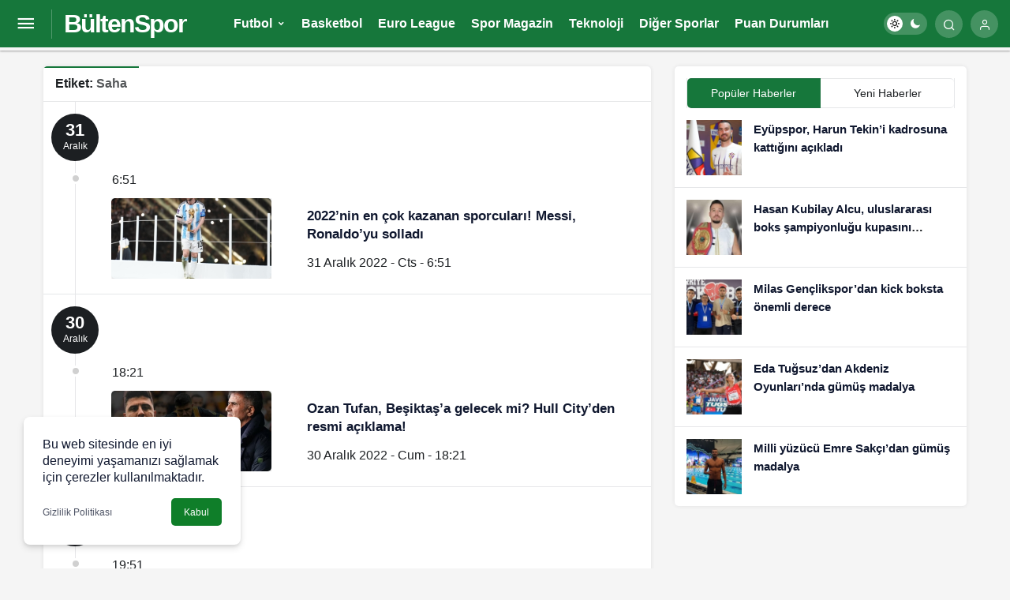

--- FILE ---
content_type: text/html; charset=UTF-8
request_url: https://bultenspor.com/tag/saha/
body_size: 13619
content:
<!doctype html>
<html lang="tr" prefix="og: https://ogp.me/ns#">
<head><meta charset="UTF-8"><script>if(navigator.userAgent.match(/MSIE|Internet Explorer/i)||navigator.userAgent.match(/Trident\/7\..*?rv:11/i)){var href=document.location.href;if(!href.match(/[?&]nowprocket/)){if(href.indexOf("?")==-1){if(href.indexOf("#")==-1){document.location.href=href+"?nowprocket=1"}else{document.location.href=href.replace("#","?nowprocket=1#")}}else{if(href.indexOf("#")==-1){document.location.href=href+"&nowprocket=1"}else{document.location.href=href.replace("#","&nowprocket=1#")}}}}</script><script>class RocketLazyLoadScripts{constructor(){this.triggerEvents=["keydown","mousedown","mousemove","touchmove","touchstart","touchend","wheel"],this.userEventHandler=this._triggerListener.bind(this),this.touchStartHandler=this._onTouchStart.bind(this),this.touchMoveHandler=this._onTouchMove.bind(this),this.touchEndHandler=this._onTouchEnd.bind(this),this.clickHandler=this._onClick.bind(this),this.interceptedClicks=[],window.addEventListener("pageshow",(e=>{this.persisted=e.persisted})),window.addEventListener("DOMContentLoaded",(()=>{this._preconnect3rdParties()})),this.delayedScripts={normal:[],async:[],defer:[]},this.allJQueries=[]}_addUserInteractionListener(e){document.hidden?e._triggerListener():(this.triggerEvents.forEach((t=>window.addEventListener(t,e.userEventHandler,{passive:!0}))),window.addEventListener("touchstart",e.touchStartHandler,{passive:!0}),window.addEventListener("mousedown",e.touchStartHandler),document.addEventListener("visibilitychange",e.userEventHandler))}_removeUserInteractionListener(){this.triggerEvents.forEach((e=>window.removeEventListener(e,this.userEventHandler,{passive:!0}))),document.removeEventListener("visibilitychange",this.userEventHandler)}_onTouchStart(e){"HTML"!==e.target.tagName&&(window.addEventListener("touchend",this.touchEndHandler),window.addEventListener("mouseup",this.touchEndHandler),window.addEventListener("touchmove",this.touchMoveHandler,{passive:!0}),window.addEventListener("mousemove",this.touchMoveHandler),e.target.addEventListener("click",this.clickHandler),this._renameDOMAttribute(e.target,"onclick","rocket-onclick"))}_onTouchMove(e){window.removeEventListener("touchend",this.touchEndHandler),window.removeEventListener("mouseup",this.touchEndHandler),window.removeEventListener("touchmove",this.touchMoveHandler,{passive:!0}),window.removeEventListener("mousemove",this.touchMoveHandler),e.target.removeEventListener("click",this.clickHandler),this._renameDOMAttribute(e.target,"rocket-onclick","onclick")}_onTouchEnd(e){window.removeEventListener("touchend",this.touchEndHandler),window.removeEventListener("mouseup",this.touchEndHandler),window.removeEventListener("touchmove",this.touchMoveHandler,{passive:!0}),window.removeEventListener("mousemove",this.touchMoveHandler)}_onClick(e){e.target.removeEventListener("click",this.clickHandler),this._renameDOMAttribute(e.target,"rocket-onclick","onclick"),this.interceptedClicks.push(e),e.preventDefault(),e.stopPropagation(),e.stopImmediatePropagation()}_replayClicks(){window.removeEventListener("touchstart",this.touchStartHandler,{passive:!0}),window.removeEventListener("mousedown",this.touchStartHandler),this.interceptedClicks.forEach((e=>{e.target.dispatchEvent(new MouseEvent("click",{view:e.view,bubbles:!0,cancelable:!0}))}))}_renameDOMAttribute(e,t,n){e.hasAttribute&&e.hasAttribute(t)&&(event.target.setAttribute(n,event.target.getAttribute(t)),event.target.removeAttribute(t))}_triggerListener(){this._removeUserInteractionListener(this),"loading"===document.readyState?document.addEventListener("DOMContentLoaded",this._loadEverythingNow.bind(this)):this._loadEverythingNow()}_preconnect3rdParties(){let e=[];document.querySelectorAll("script[type=rocketlazyloadscript]").forEach((t=>{if(t.hasAttribute("src")){const n=new URL(t.src).origin;n!==location.origin&&e.push({src:n,crossOrigin:t.crossOrigin||"module"===t.getAttribute("data-rocket-type")})}})),e=[...new Map(e.map((e=>[JSON.stringify(e),e]))).values()],this._batchInjectResourceHints(e,"preconnect")}async _loadEverythingNow(){this.lastBreath=Date.now(),this._delayEventListeners(),this._delayJQueryReady(this),this._handleDocumentWrite(),this._registerAllDelayedScripts(),this._preloadAllScripts(),await this._loadScriptsFromList(this.delayedScripts.normal),await this._loadScriptsFromList(this.delayedScripts.defer),await this._loadScriptsFromList(this.delayedScripts.async);try{await this._triggerDOMContentLoaded(),await this._triggerWindowLoad()}catch(e){}window.dispatchEvent(new Event("rocket-allScriptsLoaded")),this._replayClicks()}_registerAllDelayedScripts(){document.querySelectorAll("script[type=rocketlazyloadscript]").forEach((e=>{e.hasAttribute("src")?e.hasAttribute("async")&&!1!==e.async?this.delayedScripts.async.push(e):e.hasAttribute("defer")&&!1!==e.defer||"module"===e.getAttribute("data-rocket-type")?this.delayedScripts.defer.push(e):this.delayedScripts.normal.push(e):this.delayedScripts.normal.push(e)}))}async _transformScript(e){return await this._littleBreath(),new Promise((t=>{const n=document.createElement("script");[...e.attributes].forEach((e=>{let t=e.nodeName;"type"!==t&&("data-rocket-type"===t&&(t="type"),n.setAttribute(t,e.nodeValue))})),e.hasAttribute("src")?(n.addEventListener("load",t),n.addEventListener("error",t)):(n.text=e.text,t());try{e.parentNode.replaceChild(n,e)}catch(e){t()}}))}async _loadScriptsFromList(e){const t=e.shift();return t?(await this._transformScript(t),this._loadScriptsFromList(e)):Promise.resolve()}_preloadAllScripts(){this._batchInjectResourceHints([...this.delayedScripts.normal,...this.delayedScripts.defer,...this.delayedScripts.async],"preload")}_batchInjectResourceHints(e,t){var n=document.createDocumentFragment();e.forEach((e=>{if(e.src){const i=document.createElement("link");i.href=e.src,i.rel=t,"preconnect"!==t&&(i.as="script"),e.getAttribute&&"module"===e.getAttribute("data-rocket-type")&&(i.crossOrigin=!0),e.crossOrigin&&(i.crossOrigin=e.crossOrigin),n.appendChild(i)}})),document.head.appendChild(n)}_delayEventListeners(){let e={};function t(t,n){!function(t){function n(n){return e[t].eventsToRewrite.indexOf(n)>=0?"rocket-"+n:n}e[t]||(e[t]={originalFunctions:{add:t.addEventListener,remove:t.removeEventListener},eventsToRewrite:[]},t.addEventListener=function(){arguments[0]=n(arguments[0]),e[t].originalFunctions.add.apply(t,arguments)},t.removeEventListener=function(){arguments[0]=n(arguments[0]),e[t].originalFunctions.remove.apply(t,arguments)})}(t),e[t].eventsToRewrite.push(n)}function n(e,t){let n=e[t];Object.defineProperty(e,t,{get:()=>n||function(){},set(i){e["rocket"+t]=n=i}})}t(document,"DOMContentLoaded"),t(window,"DOMContentLoaded"),t(window,"load"),t(window,"pageshow"),t(document,"readystatechange"),n(document,"onreadystatechange"),n(window,"onload"),n(window,"onpageshow")}_delayJQueryReady(e){let t=window.jQuery;Object.defineProperty(window,"jQuery",{get:()=>t,set(n){if(n&&n.fn&&!e.allJQueries.includes(n)){n.fn.ready=n.fn.init.prototype.ready=function(t){e.domReadyFired?t.bind(document)(n):document.addEventListener("rocket-DOMContentLoaded",(()=>t.bind(document)(n)))};const t=n.fn.on;n.fn.on=n.fn.init.prototype.on=function(){if(this[0]===window){function e(e){return e.split(" ").map((e=>"load"===e||0===e.indexOf("load.")?"rocket-jquery-load":e)).join(" ")}"string"==typeof arguments[0]||arguments[0]instanceof String?arguments[0]=e(arguments[0]):"object"==typeof arguments[0]&&Object.keys(arguments[0]).forEach((t=>{delete Object.assign(arguments[0],{[e(t)]:arguments[0][t]})[t]}))}return t.apply(this,arguments),this},e.allJQueries.push(n)}t=n}})}async _triggerDOMContentLoaded(){this.domReadyFired=!0,await this._littleBreath(),document.dispatchEvent(new Event("rocket-DOMContentLoaded")),await this._littleBreath(),window.dispatchEvent(new Event("rocket-DOMContentLoaded")),await this._littleBreath(),document.dispatchEvent(new Event("rocket-readystatechange")),await this._littleBreath(),document.rocketonreadystatechange&&document.rocketonreadystatechange()}async _triggerWindowLoad(){await this._littleBreath(),window.dispatchEvent(new Event("rocket-load")),await this._littleBreath(),window.rocketonload&&window.rocketonload(),await this._littleBreath(),this.allJQueries.forEach((e=>e(window).trigger("rocket-jquery-load"))),await this._littleBreath();const e=new Event("rocket-pageshow");e.persisted=this.persisted,window.dispatchEvent(e),await this._littleBreath(),window.rocketonpageshow&&window.rocketonpageshow({persisted:this.persisted})}_handleDocumentWrite(){const e=new Map;document.write=document.writeln=function(t){const n=document.currentScript,i=document.createRange(),r=n.parentElement;let o=e.get(n);void 0===o&&(o=n.nextSibling,e.set(n,o));const s=document.createDocumentFragment();i.setStart(s,0),s.appendChild(i.createContextualFragment(t)),r.insertBefore(s,o)}}async _littleBreath(){Date.now()-this.lastBreath>45&&(await this._requestAnimFrame(),this.lastBreath=Date.now())}async _requestAnimFrame(){return document.hidden?new Promise((e=>setTimeout(e))):new Promise((e=>requestAnimationFrame(e)))}static run(){const e=new RocketLazyLoadScripts;e._addUserInteractionListener(e)}}RocketLazyLoadScripts.run();</script>
	
	<meta http-equiv="X-UA-Compatible" content="IE=edge">
	<meta name="viewport" content="width=device-width, initial-scale=1, minimum-scale=1">
	<link rel="profile" href="https://gmpg.org/xfn/11">
		<style>img:is([sizes="auto" i], [sizes^="auto," i]) { contain-intrinsic-size: 3000px 1500px }</style>
	<link rel='preload' as='style' href='https://bultenspor.com/wp-content/themes/kanews/assets/css/theme.min.css' />
<link rel='preload' as='font' href='https://bultenspor.com/wp-content/themes/kanews/assets/fonts/icomoon.woff' type='font/woff' crossorigin='anonymous' />

<!-- Search Engine Optimization by Rank Math PRO - https://rankmath.com/ -->
<title>Saha - BültenSpor - Spor Dünyasının Bülteni</title>
<meta name="robots" content="follow, noindex"/>
<meta property="og:locale" content="tr_TR" />
<meta property="og:type" content="article" />
<meta property="og:title" content="Saha - BültenSpor - Spor Dünyasının Bülteni" />
<meta property="og:url" content="https://bultenspor.com/tag/saha/" />
<meta property="og:site_name" content="BültenSpor - Spor Dünyasının Bülteni" />
<meta name="twitter:card" content="summary_large_image" />
<meta name="twitter:title" content="Saha - BültenSpor - Spor Dünyasının Bülteni" />
<meta name="twitter:label1" content="Yazılar" />
<meta name="twitter:data1" content="72" />
<script type="application/ld+json" class="rank-math-schema-pro">{"@context":"https://schema.org","@graph":[{"@type":"Person","@id":"https://bultenspor.com/#person","name":"B\u00fcltenSpor - Spor D\u00fcnyas\u0131n\u0131n B\u00fclteni"},{"@type":"WebSite","@id":"https://bultenspor.com/#website","url":"https://bultenspor.com","name":"B\u00fcltenSpor - Spor D\u00fcnyas\u0131n\u0131n B\u00fclteni","publisher":{"@id":"https://bultenspor.com/#person"},"inLanguage":"tr"},{"@type":"CollectionPage","@id":"https://bultenspor.com/tag/saha/#webpage","url":"https://bultenspor.com/tag/saha/","name":"Saha - B\u00fcltenSpor - Spor D\u00fcnyas\u0131n\u0131n B\u00fclteni","isPartOf":{"@id":"https://bultenspor.com/#website"},"inLanguage":"tr"}]}</script>
<!-- /Rank Math WordPress SEO eklentisi -->

<link rel='dns-prefetch' href='//maxcdn.bootstrapcdn.com' />
<link rel='dns-prefetch' href='//platform.twitter.com' />
<link rel='dns-prefetch' href='//s3.amazonaws.com' />
<link rel='dns-prefetch' href='//ajax.googleapis.com' />
<link rel='dns-prefetch' href='//cdnjs.cloudflare.com' />
<link rel='dns-prefetch' href='//netdna.bootstrapcdn.com' />
<link rel='dns-prefetch' href='//connect.facebook.net' />
<link rel='dns-prefetch' href='//www.google-analytics.com' />
<link rel='dns-prefetch' href='//maps.google.com' />
<link rel='dns-prefetch' href='//fonts.googleapis.com' />
<link rel='dns-prefetch' href='//fonts.gstatic.com' />
<link rel='dns-prefetch' href='//apis.google.com' />
<link rel='dns-prefetch' href='//www.googletagmanager.com' />
<link rel='dns-prefetch' href='//ad.doubleclick.net' />
<link rel='dns-prefetch' href='//googleads.g.doubleclick.net' />
<link rel='dns-prefetch' href='//stats.g.doubleclick.net' />
<link rel='dns-prefetch' href='//cm.g.doubleclick.net' />
<link rel='dns-prefetch' href='//adservice.google.com' />
<link rel='dns-prefetch' href='//pagead2.googlesyndication.com' />
<link rel='dns-prefetch' href='//tpc.googlesyndication.com' />
<link rel='dns-prefetch' href='//s.gravatar.com' />

<link rel="alternate" type="application/rss+xml" title="BültenSpor - Spor Dünyasının Bülteni &raquo; akışı" href="https://bultenspor.com/feed/" />
<link rel="alternate" type="application/rss+xml" title="BültenSpor - Spor Dünyasının Bülteni &raquo; yorum akışı" href="https://bultenspor.com/comments/feed/" />
<link rel="alternate" type="application/rss+xml" title="BültenSpor - Spor Dünyasının Bülteni &raquo; Saha etiket akışı" href="https://bultenspor.com/tag/saha/feed/" />
<style id='rank-math-toc-block-style-inline-css'>
.wp-block-rank-math-toc-block nav ol{counter-reset:item}.wp-block-rank-math-toc-block nav ol li{display:block}.wp-block-rank-math-toc-block nav ol li:before{content:counters(item, ".") ". ";counter-increment:item}

</style>
<link rel='stylesheet' id='kanews-theme-css' href='https://bultenspor.com/wp-content/themes/kanews/assets/css/theme.min.css' media='all' />
<style id='kanews-theme-inline-css'>
 .kanews-post-thumb:before, .kanews-slider-wrapper:not(.slick-initialized):before, .kanews-slide-thumb:before{background-image:url()}body{font-family:"Roboto", sans-serif !important}@media (min-width:992px){.site-header .site-header-top, .site-header .site-header-top .site-row, .site-head-3 .site-navbar, .site-head-3 .site-navbar .navbar-row, .site-head-3 .site-navbar .site-navbar-nav>li{height:60px !important}.site-head-2, .{height:60px !important}.site-head-2 .site-navbar, .site-head-2 .site-navbar .navbar-row, .site-head-2 .site-navbar .site-navbar-nav>li{height:60px !important}.site-head-2 .site-navbar .site-navbar-nav>li>a{line-height:60px !important}}@media (min-width:992px){.kanews-article-title{}}@media (min-width:992px){.kanews-article-title+p{}}@media (min-width:992px){.kanews-article-meta{}}@media (min-width:992px){.kanews-article-content li, .kanews-article-content p, .kanews-article-content{}}@media (min-width:992px){.kanews-post-headline{}}:root{--wp--preset--color--primary:#16773b;--kan-theme-color:#16773b}
</style>
<link rel='stylesheet' id='kanews-dark-theme-css' href='https://bultenspor.com/wp-content/themes/kanews/assets/css/dark.min.css' media='all' />
<link rel="https://api.w.org/" href="https://bultenspor.com/wp-json/" /><link rel="alternate" title="JSON" type="application/json" href="https://bultenspor.com/wp-json/wp/v2/tags/667" /><meta name="generator" content="WordPress 6.8.3" />
<meta http-equiv="refresh" content="300" /><style>
  .stories.snapgram .story > .item-link > .item-preview img {
    max-width: 80%;
    max-height: 80%;
    margin: 6px auto;
}
</style><!-- All in one Favicon 4.8 --><link rel="shortcut icon" href="https://bultenspor.com/wp-content/uploads/2022/07/android-chrome-512x512-1.png" />
<link rel="icon" href="https://bultenspor.com/wp-content/uploads/2022/07/android-chrome-512x512-1.png" type="image/gif"/>
<link rel="icon" href="https://bultenspor.com/wp-content/uploads/2022/07/android-chrome-512x512-1.png" type="image/png"/>
<link rel="apple-touch-icon-precomposed" href="https://bultenspor.com/wp-content/uploads/2022/07/android-chrome-512x512-1.png" />
<script id="kanews-schema-breadcrumb" type="application/ld+json">{
 "@context": "http://schema.org",
 "@type": "BreadcrumbList",
 "id": "https://bultenspor.com/tag/saha#breadcrumb",
 "itemListElement": [
 {
 "@type": "ListItem",
 "position": 1,
 "item": {
 "@id": "https://bultenspor.com",
 "name": "Haberler"
 }
 },
 {
 "@type": "ListItem",
 "position": 2,
 "item": {
 "@id": "https://bultenspor.com/tag/saha/",
 "name": "Saha"
 }
 }
 ]
}</script><meta name="theme-color" content="#16773b" />
			<meta name="msapplication-navbutton-color" content="#16773b">
      <meta name="apple-mobile-web-app-status-bar-style" content="#16773b"></head>

<body class="archive tag tag-saha tag-667 wp-theme-kanews css-transitions-only-after-page-load kanews-theme-by-kanthemes light-mode">

	<div id="page" class="site-wrapper">
					<div class="site-head site-head-2 ">

  <header id="header" class="site-header">

    <div class="site-header-wrapper  site-navbar-wrapper-fixed">
                          
      <div class="site-header-top">
        <div class="container-fluid">
          <div class="row site-row justify-content-between align-items-center">

            <div class="col-auto">
              <div class="site-header-top-left d-flex align-items-center">
                <button aria-label="Menü" class="site-mobil-menu-btn hidden-desktop" data-toggle="site-mobile-menu"><i class="icon-menu icon-3x"></i></button>
                <button class="site-drawer-menu-btn hidden-mobile" aria-label="Menüyü Aç" data-toggle="site-menu-block"><i class="icon-menu icon-3x"></i></button>                <div class="site-header-logo"><a class="site-logo-text" href="https://bultenspor.com" title="BültenSpor">BültenSpor</a><h1 class="sr-only" hidden>BültenSpor - Spor Dünyasının Bülteni</h1></div>              </div>
            </div>

            <nav id="navbar" class="site-navbar hidden-mobile">
              <div class="container">
                <div class="navbar-row">
                                    <ul id="menu-buyuk-menu" class="site-navbar-nav"><li id="menu-item-374" class="menu-item menu-item-type-taxonomy menu-item-object-category menu-item-has-children menu-item-374"><a href="https://bultenspor.com/futbol/">Futbol</a>
<ul class="sub-menu">
	<li id="menu-item-382" class="menu-item menu-item-type-taxonomy menu-item-object-category menu-item-382"><a href="https://bultenspor.com/futbol/super-lig/">Süper Lig</a></li>
	<li id="menu-item-375" class="menu-item menu-item-type-taxonomy menu-item-object-category menu-item-375"><a href="https://bultenspor.com/futbol/1-lig/">1. Lig</a></li>
	<li id="menu-item-376" class="menu-item menu-item-type-taxonomy menu-item-object-category menu-item-376"><a href="https://bultenspor.com/futbol/2-lig/">2. Lig</a></li>
	<li id="menu-item-377" class="menu-item menu-item-type-taxonomy menu-item-object-category menu-item-377"><a href="https://bultenspor.com/futbol/3-lig/">3. Lig</a></li>
	<li id="menu-item-381" class="menu-item menu-item-type-taxonomy menu-item-object-category menu-item-381"><a href="https://bultenspor.com/futbol/milli-takim/">Milli Takım</a></li>
	<li id="menu-item-378" class="menu-item menu-item-type-taxonomy menu-item-object-category menu-item-378"><a href="https://bultenspor.com/futbol/besiktas/">Beşiktaş</a></li>
	<li id="menu-item-379" class="menu-item menu-item-type-taxonomy menu-item-object-category menu-item-379"><a href="https://bultenspor.com/futbol/fenerbahce/">Fenerbahçe</a></li>
	<li id="menu-item-380" class="menu-item menu-item-type-taxonomy menu-item-object-category menu-item-380"><a href="https://bultenspor.com/futbol/galatasaray/">Galatasaray</a></li>
	<li id="menu-item-383" class="menu-item menu-item-type-taxonomy menu-item-object-category menu-item-383"><a href="https://bultenspor.com/futbol/trabzonspor/">Trabzonspor</a></li>
	<li id="menu-item-384" class="menu-item menu-item-type-taxonomy menu-item-object-category menu-item-384"><a href="https://bultenspor.com/futbol/transfer/">Transfer</a></li>
</ul>
</li>
<li id="menu-item-372" class="menu-item menu-item-type-taxonomy menu-item-object-category menu-item-372"><a href="https://bultenspor.com/basketbol/">Basketbol</a></li>
<li id="menu-item-373" class="menu-item menu-item-type-taxonomy menu-item-object-category menu-item-373"><a href="https://bultenspor.com/euro-league/">Euro League</a></li>
<li id="menu-item-385" class="menu-item menu-item-type-taxonomy menu-item-object-category menu-item-385"><a href="https://bultenspor.com/spor-magazin/">Spor Magazin</a></li>
<li id="menu-item-386" class="menu-item menu-item-type-taxonomy menu-item-object-category menu-item-386"><a href="https://bultenspor.com/teknoloji/">Teknoloji</a></li>
<li id="menu-item-410" class="menu-item menu-item-type-taxonomy menu-item-object-category menu-item-410"><a href="https://bultenspor.com/diger-sporlar/">Diğer Sporlar</a></li>
<li id="menu-item-347" class="menu-item menu-item-type-post_type menu-item-object-page menu-item-347"><a href="https://bultenspor.com/puan-durumlari/">Puan Durumları</a></li>
</ul>                  
                </div>
              </div>
            </nav>

            <div class="col-auto">
              <div class="site-header-top-right align-items-center">
                <div class="hidden-mobile"><div class="kanews-mode-change" tabindex="0" role="switch" aria-label="Mod Değiştir" aria-checked="false"><div class="kanews-switch-button" aria-hidden="true"><div class="kanews-switch" aria-hidden="true"></div></div></div></div>
                                                                  <div id="site-header-search" class="kanews-ajax-search-wrapper "> <button aria-label="Arama Yap" class="header-btn-icon" data-toggle="site-header-search-wrapper"><i class="icon-search"></i></button>
		<div id="site-header-search-wrapper" class="is-hidden"><form role="search" method="get" class="site-header-search-form" action="https://bultenspor.com/">
		<input class="kanews-ajax-search" type="text" placeholder="Aramak istediğiniz kelimeyi yazın.." value="" name="s" />
		<button aria-label="Arama Yap type="submit"><span class="icon-search icon-2x"></span></button><p>Aradığınız kelimeyi yazın ve entera basın, kapatmak için esc butonuna tıklayın.</p>
		<div id="kanews-loader"></div></form><div class="kanews-popup-close-btn search-close-btn"><i class="icon-close"></i></div></div></div>                                                <button data-toggle="kanews-modal-login" aria-label="Giriş Yap" class="header-btn-icon"><i class="icon-user"></i></button>                              </div>
            </div>

          </div>
        </div>
      </div>
      
            <div id="site-menu-block"><div class="container"><div class="row"><ul id="menu-buyuk-menu-1" class="site-menu-block"><li class="menu-item menu-item-type-taxonomy menu-item-object-category menu-item-has-children menu-item-374"><a href="https://bultenspor.com/futbol/">Futbol</a>
<ul class="sub-menu">
	<li class="menu-item menu-item-type-taxonomy menu-item-object-category menu-item-382"><a href="https://bultenspor.com/futbol/super-lig/">Süper Lig</a></li>
	<li class="menu-item menu-item-type-taxonomy menu-item-object-category menu-item-375"><a href="https://bultenspor.com/futbol/1-lig/">1. Lig</a></li>
	<li class="menu-item menu-item-type-taxonomy menu-item-object-category menu-item-376"><a href="https://bultenspor.com/futbol/2-lig/">2. Lig</a></li>
	<li class="menu-item menu-item-type-taxonomy menu-item-object-category menu-item-377"><a href="https://bultenspor.com/futbol/3-lig/">3. Lig</a></li>
	<li class="menu-item menu-item-type-taxonomy menu-item-object-category menu-item-381"><a href="https://bultenspor.com/futbol/milli-takim/">Milli Takım</a></li>
	<li class="menu-item menu-item-type-taxonomy menu-item-object-category menu-item-378"><a href="https://bultenspor.com/futbol/besiktas/">Beşiktaş</a></li>
	<li class="menu-item menu-item-type-taxonomy menu-item-object-category menu-item-379"><a href="https://bultenspor.com/futbol/fenerbahce/">Fenerbahçe</a></li>
	<li class="menu-item menu-item-type-taxonomy menu-item-object-category menu-item-380"><a href="https://bultenspor.com/futbol/galatasaray/">Galatasaray</a></li>
	<li class="menu-item menu-item-type-taxonomy menu-item-object-category menu-item-383"><a href="https://bultenspor.com/futbol/trabzonspor/">Trabzonspor</a></li>
	<li class="menu-item menu-item-type-taxonomy menu-item-object-category menu-item-384"><a href="https://bultenspor.com/futbol/transfer/">Transfer</a></li>
</ul>
</li>
<li class="menu-item menu-item-type-taxonomy menu-item-object-category menu-item-372"><a href="https://bultenspor.com/basketbol/">Basketbol</a></li>
<li class="menu-item menu-item-type-taxonomy menu-item-object-category menu-item-373"><a href="https://bultenspor.com/euro-league/">Euro League</a></li>
<li class="menu-item menu-item-type-taxonomy menu-item-object-category menu-item-385"><a href="https://bultenspor.com/spor-magazin/">Spor Magazin</a></li>
<li class="menu-item menu-item-type-taxonomy menu-item-object-category menu-item-386"><a href="https://bultenspor.com/teknoloji/">Teknoloji</a></li>
<li class="menu-item menu-item-type-taxonomy menu-item-object-category menu-item-410"><a href="https://bultenspor.com/diger-sporlar/">Diğer Sporlar</a></li>
<li class="menu-item menu-item-type-post_type menu-item-object-page menu-item-347"><a href="https://bultenspor.com/puan-durumlari/">Puan Durumları</a></li>
</ul></div></div></div>    </div>

    

  </header>

</div>			<main id="main" class="site-main">
  <div class="container">
    <div class="row">
    <div class="kanews-widget-area kanews-widgets-content">

        <div class="col-12 col-lg-8">
        <div class="row">
          <div class="col-12"><div class="kanews-section kanews-posts-style-5 "><div class="kanews-section-heading "><h4 class="kanews-section-headline"><span>Etiket: <span>Saha</span></span></h4></div><div class="row " kanews-data-load-more><div class="col-12 toinfinite">
  <div class="kanews-post-item kanews-post-special-item">
    <div class="kanews-post-special-item-date"><span>31</span><div>Aralık</div></div>	
    <div class="kanews-post-special-item-time"><span>6:51</span></div>
    <div class="row align-items-center">
      <a href="https://bultenspor.com/2022nin-en-cok-kazanan-sporculari-messi-ronaldoyu-solladi/" class="kanews-post-href"></a>
              <div class="col-12 col-md-4">
          <button class="kanews-add-bookmark" data-toggle="kanews-modal-login" title="Favorilerime Ekle"><i class="icon-bookmark-o"></i></button>          
		<div class="kanews-post-thumb">
															<img width="370" height="185" src="[data-uri]" class="attachment-kanews-post-3 size-kanews-post-3 kanews-lazy wp-post-image" alt="2022nin-en-cok-kazanan-sporculari-messi-ronaldoyu-solladi-qm47Lcna.jpg" decoding="async" fetchpriority="high" data-sizes="auto" data-src="https://bultenspor.com/wp-content/uploads/2022/12/2022nin-en-cok-kazanan-sporculari-messi-ronaldoyu-solladi-qm47Lcna-370x185.jpg" title="2022&#039;nin en çok kazanan sporcuları! Messi, Ronaldo&#039;yu solladı 1">					</div>

	        </div>
            <div class="col-12 col-md-8">
        <div class="kanews-post-content">
      
          
          <h3 class="kanews-post-headline truncate truncate-3"><a href="https://bultenspor.com/2022nin-en-cok-kazanan-sporculari-messi-ronaldoyu-solladi/" rel="bookmark">2022&#8217;nin en çok kazanan sporcuları! Messi, Ronaldo&#8217;yu solladı</a></h3>          <div class="mt-1">31 Aralık 2022 - Cts - 6:51</div>
        </div>
      </div>
      
    </div>
  </div>
</div><div class="col-12 toinfinite">
  <div class="kanews-post-item kanews-post-special-item">
    <div class="kanews-post-special-item-date"><span>30</span><div>Aralık</div></div>	
    <div class="kanews-post-special-item-time"><span>18:21</span></div>
    <div class="row align-items-center">
      <a href="https://bultenspor.com/ozan-tufan-besiktasa-gelecek-mi-hull-cityden-resmi-aciklama/" class="kanews-post-href"></a>
              <div class="col-12 col-md-4">
          <button class="kanews-add-bookmark" data-toggle="kanews-modal-login" title="Favorilerime Ekle"><i class="icon-bookmark-o"></i></button>          
		<div class="kanews-post-thumb">
															<img width="370" height="185" src="[data-uri]" class="attachment-kanews-post-3 size-kanews-post-3 kanews-lazy wp-post-image" alt="ozan-tufan-besiktasa-gelecek-mi-hull-cityden-resmi-aciklama-GL9tmZh7.jpg" decoding="async" data-sizes="auto" data-src="https://bultenspor.com/wp-content/uploads/2022/12/ozan-tufan-besiktasa-gelecek-mi-hull-cityden-resmi-aciklama-GL9tmZh7-370x185.jpg" title="Ozan Tufan, Beşiktaş&#039;a gelecek mi? Hull City&#039;den resmi açıklama! 2">					</div>

	        </div>
            <div class="col-12 col-md-8">
        <div class="kanews-post-content">
      
          
          <h3 class="kanews-post-headline truncate truncate-3"><a href="https://bultenspor.com/ozan-tufan-besiktasa-gelecek-mi-hull-cityden-resmi-aciklama/" rel="bookmark">Ozan Tufan, Beşiktaş&#8217;a gelecek mi? Hull City&#8217;den resmi açıklama!</a></h3>          <div class="mt-1">30 Aralık 2022 - Cum - 18:21</div>
        </div>
      </div>
      
    </div>
  </div>
</div><div class="col-12 toinfinite"><div class="kanews-banner kanews-banner-archieve-item"></div></div><div class="col-12 toinfinite">
  <div class="kanews-post-item kanews-post-special-item">
    <div class="kanews-post-special-item-date"><span>28</span><div>Aralık</div></div>	
    <div class="kanews-post-special-item-time"><span>19:51</span></div>
    <div class="row align-items-center">
      <a href="https://bultenspor.com/francesco-farioli-cok-zorlu-bir-macti-alanyaspor-kayserispor/" class="kanews-post-href"></a>
              <div class="col-12 col-md-4">
          <button class="kanews-add-bookmark" data-toggle="kanews-modal-login" title="Favorilerime Ekle"><i class="icon-bookmark-o"></i></button>          
		<div class="kanews-post-thumb">
															<img width="370" height="185" src="[data-uri]" class="attachment-kanews-post-3 size-kanews-post-3 kanews-lazy wp-post-image" alt="francesco-farioli-cok-zorlu-bir-macti-alanyaspor-kayserispor-K2wWVbjm.jpg" decoding="async" data-sizes="auto" data-src="https://bultenspor.com/wp-content/uploads/2022/12/francesco-farioli-cok-zorlu-bir-macti-alanyaspor-kayserispor-K2wWVbjm-370x185.jpg" title="Francesco Farioli: Çok zorlu bir maçtı (Alanyaspor - Kayserispor) 3">					</div>

	        </div>
            <div class="col-12 col-md-8">
        <div class="kanews-post-content">
      
          
          <h3 class="kanews-post-headline truncate truncate-3"><a href="https://bultenspor.com/francesco-farioli-cok-zorlu-bir-macti-alanyaspor-kayserispor/" rel="bookmark">Francesco Farioli: Çok zorlu bir maçtı (Alanyaspor &#8211; Kayserispor)</a></h3>          <div class="mt-1">28 Aralık 2022 - Çar - 19:51</div>
        </div>
      </div>
      
    </div>
  </div>
</div><div class="col-12 toinfinite">
  <div class="kanews-post-item kanews-post-special-item">
    	
    <div class="kanews-post-special-item-time"><span>19:51</span></div>
    <div class="row align-items-center">
      <a href="https://bultenspor.com/cagdas-atan-umarim-mesaj-yerine-ulastirilmistir-alanyaspor-kayserispor/" class="kanews-post-href"></a>
              <div class="col-12 col-md-4">
          <button class="kanews-add-bookmark" data-toggle="kanews-modal-login" title="Favorilerime Ekle"><i class="icon-bookmark-o"></i></button>          
		<div class="kanews-post-thumb">
															<img width="370" height="185" src="[data-uri]" class="attachment-kanews-post-3 size-kanews-post-3 kanews-lazy wp-post-image" alt="cagdas-atan-umarim-mesaj-yerine-ulastirilmistir-alanyaspor-kayserispor-yt9l446Z.gif" decoding="async" data-sizes="auto" data-src="https://bultenspor.com/wp-content/uploads/2022/12/cagdas-atan-umarim-mesaj-yerine-ulastirilmistir-alanyaspor-kayserispor-yt9l446Z-370x185.gif" title="Çağdaş Atan: Umarım mesaj yerine ulaştırılmıştır (Alanyaspor - Kayserispor) 4">					</div>

	        </div>
            <div class="col-12 col-md-8">
        <div class="kanews-post-content">
      
          
          <h3 class="kanews-post-headline truncate truncate-3"><a href="https://bultenspor.com/cagdas-atan-umarim-mesaj-yerine-ulastirilmistir-alanyaspor-kayserispor/" rel="bookmark">Çağdaş Atan: Umarım mesaj yerine ulaştırılmıştır (Alanyaspor &#8211; Kayserispor)</a></h3>          <div class="mt-1">28 Aralık 2022 - Çar - 19:51</div>
        </div>
      </div>
      
    </div>
  </div>
</div><div class="col-12 toinfinite">
  <div class="kanews-post-item kanews-post-special-item">
    	
    <div class="kanews-post-special-item-time"><span>4:07</span></div>
    <div class="row align-items-center">
      <a href="https://bultenspor.com/fenerbahce-hatayspor-macinda-diego-rossi-sov/" class="kanews-post-href"></a>
              <div class="col-12 col-md-4">
          <button class="kanews-add-bookmark" data-toggle="kanews-modal-login" title="Favorilerime Ekle"><i class="icon-bookmark-o"></i></button>          
		<div class="kanews-post-thumb">
															<img width="370" height="185" src="[data-uri]" class="attachment-kanews-post-3 size-kanews-post-3 kanews-lazy wp-post-image" alt="fenerbahce-hatayspor-macinda-diego-rossi-sov-pW24jGO8.jpg" decoding="async" data-sizes="auto" data-src="https://bultenspor.com/wp-content/uploads/2022/12/fenerbahce-hatayspor-macinda-diego-rossi-sov-pW24jGO8-370x185.jpg" title="Fenerbahçe-Hatayspor maçında Diego Rossi şov! 5">					</div>

	        </div>
            <div class="col-12 col-md-8">
        <div class="kanews-post-content">
      
          
          <h3 class="kanews-post-headline truncate truncate-3"><a href="https://bultenspor.com/fenerbahce-hatayspor-macinda-diego-rossi-sov/" rel="bookmark">Fenerbahçe-Hatayspor maçında Diego Rossi şov!</a></h3>          <div class="mt-1">28 Aralık 2022 - Çar - 4:07</div>
        </div>
      </div>
      
    </div>
  </div>
</div><div class="col-12 toinfinite">
  <div class="kanews-post-item kanews-post-special-item">
    <div class="kanews-post-special-item-date"><span>25</span><div>Aralık</div></div>	
    <div class="kanews-post-special-item-time"><span>6:53</span></div>
    <div class="row align-items-center">
      <a href="https://bultenspor.com/trabzonspor-fenerbahce-macini-spor-yazarlari-degerlendirdi-jorge-jesus-icin-ne-yazilacak-crespo-boyle-istedi/" class="kanews-post-href"></a>
              <div class="col-12 col-md-4">
          <button class="kanews-add-bookmark" data-toggle="kanews-modal-login" title="Favorilerime Ekle"><i class="icon-bookmark-o"></i></button>          
		<div class="kanews-post-thumb">
															<img width="370" height="185" src="[data-uri]" class="attachment-kanews-post-3 size-kanews-post-3 kanews-lazy wp-post-image" alt="trabzonspor-fenerbahce-macini-spor-yazarlari-degerlendirdi-jorge-jesus-icin-ne-yazilacak-crespo-boyle-istedi-fYEhGqdZ.gif" decoding="async" data-sizes="auto" data-src="https://bultenspor.com/wp-content/uploads/2022/12/trabzonspor-fenerbahce-macini-spor-yazarlari-degerlendirdi-jorge-jesus-icin-ne-yazilacak-crespo-boyle-istedi-fYEhGqdZ-370x185.gif" title="Trabzonspor - Fenerbahçe maçını spor yazarları değerlendirdi! &#039;Jorge Jesus için ne yazılacak, Crespo böyle istedi?&#039; 6">					</div>

	        </div>
            <div class="col-12 col-md-8">
        <div class="kanews-post-content">
      
          
          <h3 class="kanews-post-headline truncate truncate-3"><a href="https://bultenspor.com/trabzonspor-fenerbahce-macini-spor-yazarlari-degerlendirdi-jorge-jesus-icin-ne-yazilacak-crespo-boyle-istedi/" rel="bookmark">Trabzonspor &#8211; Fenerbahçe maçını spor yazarları değerlendirdi! &#8216;Jorge Jesus için ne yazılacak, Crespo böyle istedi?&#8217;</a></h3>          <div class="mt-1">25 Aralık 2022 - Paz - 6:53</div>
        </div>
      </div>
      
    </div>
  </div>
</div><div class="col-12 toinfinite">
  <div class="kanews-post-item kanews-post-special-item">
    <div class="kanews-post-special-item-date"><span>16</span><div>Aralık</div></div>	
    <div class="kanews-post-special-item-time"><span>10:35</span></div>
    <div class="row align-items-center">
      <a href="https://bultenspor.com/4-kirmizi-kartin-ciktigi-mac-sonrasi-saha-karisti/" class="kanews-post-href"></a>
              <div class="col-12 col-md-4">
          <button class="kanews-add-bookmark" data-toggle="kanews-modal-login" title="Favorilerime Ekle"><i class="icon-bookmark-o"></i></button>          
		<div class="kanews-post-thumb">
															<img width="370" height="185" src="[data-uri]" class="attachment-kanews-post-3 size-kanews-post-3 kanews-lazy wp-post-image" alt="4-kirmizi-kartin-ciktigi-mac-sonrasi-saha-karisti-bHXFjDBH.jpg" decoding="async" data-sizes="auto" data-src="https://bultenspor.com/wp-content/uploads/2022/12/4-kirmizi-kartin-ciktigi-mac-sonrasi-saha-karisti-bHXFjDBH-370x185.jpg" title="4 kırmızı kartın çıktığı maç sonrası saha karıştı 7">					</div>

	        </div>
            <div class="col-12 col-md-8">
        <div class="kanews-post-content">
      
          
          <h3 class="kanews-post-headline truncate truncate-3"><a href="https://bultenspor.com/4-kirmizi-kartin-ciktigi-mac-sonrasi-saha-karisti/" rel="bookmark">4 kırmızı kartın çıktığı maç sonrası saha karıştı</a></h3>          <div class="mt-1">16 Aralık 2022 - Cum - 10:35</div>
        </div>
      </div>
      
    </div>
  </div>
</div><div class="col-12 toinfinite">
  <div class="kanews-post-item kanews-post-special-item">
    <div class="kanews-post-special-item-date"><span>15</span><div>Aralık</div></div>	
    <div class="kanews-post-special-item-time"><span>10:05</span></div>
    <div class="row align-items-center">
      <a href="https://bultenspor.com/huseyin-eroglu-hedefimiz-3-puan/" class="kanews-post-href"></a>
              <div class="col-12 col-md-4">
          <button class="kanews-add-bookmark" data-toggle="kanews-modal-login" title="Favorilerime Ekle"><i class="icon-bookmark-o"></i></button>          
		<div class="kanews-post-thumb">
															<img width="370" height="185" src="[data-uri]" class="attachment-kanews-post-3 size-kanews-post-3 kanews-lazy wp-post-image" alt="huseyin-eroglu-hedefimiz-3-puan-VcRjMN9x.jpg" decoding="async" data-sizes="auto" data-src="https://bultenspor.com/wp-content/uploads/2022/12/huseyin-eroglu-hedefimiz-3-puan-VcRjMN9x-370x185.jpg" title="Hüseyin Eroğlu: “Hedefimiz 3 puan” 8">					</div>

	        </div>
            <div class="col-12 col-md-8">
        <div class="kanews-post-content">
      
          
          <h3 class="kanews-post-headline truncate truncate-3"><a href="https://bultenspor.com/huseyin-eroglu-hedefimiz-3-puan/" rel="bookmark">Hüseyin Eroğlu: “Hedefimiz 3 puan”</a></h3>          <div class="mt-1">15 Aralık 2022 - Per - 10:05</div>
        </div>
      </div>
      
    </div>
  </div>
</div><div class="col-12 toinfinite">
  <div class="kanews-post-item kanews-post-special-item">
    	
    <div class="kanews-post-special-item-time"><span>4:07</span></div>
    <div class="row align-items-center">
      <a href="https://bultenspor.com/galatasaraydan-bomba-transfer-girisimi-ilk-gorusme-yarin-yapilacak/" class="kanews-post-href"></a>
              <div class="col-12 col-md-4">
          <button class="kanews-add-bookmark" data-toggle="kanews-modal-login" title="Favorilerime Ekle"><i class="icon-bookmark-o"></i></button>          
		<div class="kanews-post-thumb">
															<img width="370" height="185" src="[data-uri]" class="attachment-kanews-post-3 size-kanews-post-3 kanews-lazy wp-post-image" alt="galatasaraydan-bomba-transfer-girisimi-ilk-gorusme-yarin-yapilacak-IJRwVVzH.jpg" decoding="async" data-sizes="auto" data-src="https://bultenspor.com/wp-content/uploads/2022/12/galatasaraydan-bomba-transfer-girisimi-ilk-gorusme-yarin-yapilacak-IJRwVVzH-370x185.jpg" title="Galatasaray&#039;dan bomba transfer girişimi! İlk görüşme yarın yapılacak 9">					</div>

	        </div>
            <div class="col-12 col-md-8">
        <div class="kanews-post-content">
      
          
          <h3 class="kanews-post-headline truncate truncate-3"><a href="https://bultenspor.com/galatasaraydan-bomba-transfer-girisimi-ilk-gorusme-yarin-yapilacak/" rel="bookmark">Galatasaray&#8217;dan bomba transfer girişimi! İlk görüşme yarın yapılacak</a></h3>          <div class="mt-1">15 Aralık 2022 - Per - 4:07</div>
        </div>
      </div>
      
    </div>
  </div>
</div><div class="col-12 toinfinite">
  <div class="kanews-post-item kanews-post-special-item">
    <div class="kanews-post-special-item-date"><span>14</span><div>Aralık</div></div>	
    <div class="kanews-post-special-item-time"><span>11:21</span></div>
    <div class="row align-items-center">
      <a href="https://bultenspor.com/henry-onyekurundan-jorge-jesus-itirafi/" class="kanews-post-href"></a>
              <div class="col-12 col-md-4">
          <button class="kanews-add-bookmark" data-toggle="kanews-modal-login" title="Favorilerime Ekle"><i class="icon-bookmark-o"></i></button>          
		<div class="kanews-post-thumb">
															<img width="370" height="185" src="[data-uri]" class="attachment-kanews-post-3 size-kanews-post-3 kanews-lazy wp-post-image" alt="henry-onyekurundan-jorge-jesus-itirafi-EDC3iVDv.gif" decoding="async" data-sizes="auto" data-src="https://bultenspor.com/wp-content/uploads/2022/12/henry-onyekurundan-jorge-jesus-itirafi-EDC3iVDv-370x185.gif" title="Henry Onyekuru&#039;ndan Jorge Jesus itirafı! 10">					</div>

	        </div>
            <div class="col-12 col-md-8">
        <div class="kanews-post-content">
      
          
          <h3 class="kanews-post-headline truncate truncate-3"><a href="https://bultenspor.com/henry-onyekurundan-jorge-jesus-itirafi/" rel="bookmark">Henry Onyekuru&#8217;ndan Jorge Jesus itirafı!</a></h3>          <div class="mt-1">14 Aralık 2022 - Çar - 11:21</div>
        </div>
      </div>
      
    </div>
  </div>
</div></div>			<div hidden>
				<div class="kanews_pagination_prev"></div>
				<div class="kanews_pagination_next"><a href="https://bultenspor.com/tag/saha/page/2/" >Sonraki</a></div>
			</div>
			<div id="load-more-posts-button-wrapper">
				<div style="display:none" class="page-load-status">
					<div class="loader-ellips infinite-scroll-request">
						<svg version="1.1" id="loader-1" xmlns="http://www.w3.org/2000/svg" xmlns:xlink="http://www.w3.org/1999/xlink" x="0px" y="0px" width="40px" height="40px" viewBox="0 0 40 40" enable-background="new 0 0 40 40" xml:space="preserve"> <path opacity="0.2" fill="#000" d="M20.201,5.169c-8.254,0-14.946,6.692-14.946,14.946c0,8.255,6.692,14.946,14.946,14.946 s14.946-6.691,14.946-14.946C35.146,11.861,28.455,5.169,20.201,5.169z M20.201,31.749c-6.425,0-11.634-5.208-11.634-11.634 c0-6.425,5.209-11.634,11.634-11.634c6.425,0,11.633,5.209,11.633,11.634C31.834,26.541,26.626,31.749,20.201,31.749z"/> <path fill="#000" d="M26.013,10.047l1.654-2.866c-2.198-1.272-4.743-2.012-7.466-2.012h0v3.312h0 C22.32,8.481,24.301,9.057,26.013,10.047z"> <animateTransform attributeType="xml" attributeName="transform" type="rotate" from="0 20 20" to="360 20 20" dur="0.5s" repeatCount="indefinite"/> </path> </svg>
					</div>
					<div class="infinite-scroll-last">Daha fazla gösterilecek yazı bulunamadı!</div>
					<div class="infinite-scroll-error">Tekrar deneyiniz.</div>
				</div>
							</div>
			</div></div>        </div>
        </div>
        
<div id="sidebar" class="col-12 col-lg-4 sidebar-right kanews-sticky">
	<div class="row" role="complementary">
				<div class="col-12">
			<div class="kanews-section kanews_widget_tab_menu  kanews-section-gutter">
				<div class="kanews-tab">
					<!-- Tab Panel -->
					<ul class="nav nav-tabs d-flex flex-wrap" id="kanewsTab-2" role="tablist">
						<li class="nav-item" role="presentation">
							<div class="nav-link active" id="popular-tab-2" data-toggle="tab" href="#popular-2" role="tab" data-controls="popular-2" data-selected="true">Popüler Haberler</div>
						</li>
						<li class="nav-item" role="presentation">
							<div class="nav-link" id="recent-tab-2" data-toggle="tab" href="#recent-2" role="tab" data-controls="recent-2" data-selected="false">Yeni Haberler</div>
						</li>
					</ul>
					<!-- Tab Content -->
					<div class="tab-content" id="kanewsTabContent-2">

						<!-- Popular Posts -->
						<div class="tab-pane fade show active" id="popular-2" role="tabpanel" data-labelledby="popular-tab-2">
															<div class="row">
																			<div class="col-12">
											<div class="kanews-post-item kanews-post-grid-item kanews-post-small-item post-thumb-left">
												<a href="https://bultenspor.com/eyupspor-harun-tekini-kadrosuna-kattigini-acikladi/" class="kanews-post-href" aria-label="Eyüpspor, Harun Tekin&#8217;i kadrosuna kattığını açıkladı"></a>	
												<button class="kanews-add-bookmark" data-toggle="kanews-modal-login" title="Favorilerime Ekle"><i class="icon-bookmark-o"></i></button>																									
		<div class="kanews-post-thumb">
															<img width="150" height="150" src="[data-uri]" class="attachment-thumbnail size-thumbnail kanews-lazy wp-post-image" alt="eyupspor-harun-tekini-kadrosuna-kattigini-acikladi-eQXLDQd2.jpg" decoding="async" data-sizes="auto" data-src="https://bultenspor.com/wp-content/uploads/2022/07/eyupspor-harun-tekini-kadrosuna-kattigini-acikladi-eQXLDQd2-150x150.jpg" title="Eyüpspor, Harun Tekin&#039;i kadrosuna kattığını açıkladı 11">					</div>

																									<div class="kanews-post-content">
																																																																			<h3 class="kanews-post-headline truncate truncate-2"><a href="https://bultenspor.com/eyupspor-harun-tekini-kadrosuna-kattigini-acikladi/" rel="bookmark">Eyüpspor, Harun Tekin&#8217;i kadrosuna kattığını açıkladı</a></h3>													
												</div>
											</div>
										</div>
																			<div class="col-12">
											<div class="kanews-post-item kanews-post-grid-item kanews-post-small-item post-thumb-left">
												<a href="https://bultenspor.com/hasan-kubilay-alcu-uluslararasi-boks-sampiyonlugu-kupasini-kazandi/" class="kanews-post-href" aria-label="Hasan Kubilay Alcu, uluslararası boks şampiyonluğu kupasını kazandı"></a>	
												<button class="kanews-add-bookmark" data-toggle="kanews-modal-login" title="Favorilerime Ekle"><i class="icon-bookmark-o"></i></button>																									
		<div class="kanews-post-thumb">
															<img width="150" height="150" src="[data-uri]" class="attachment-thumbnail size-thumbnail kanews-lazy wp-post-image" alt="hasan-kubilay-alcu-uluslararasi-boks-sampiyonlugu-kupasini-kazandi-LlwUeJbx.jpg" decoding="async" data-sizes="auto" data-src="https://bultenspor.com/wp-content/uploads/2022/07/hasan-kubilay-alcu-uluslararasi-boks-sampiyonlugu-kupasini-kazandi-LlwUeJbx-150x150.jpg" title="Hasan Kubilay Alcu, uluslararası boks şampiyonluğu kupasını kazandı 12">					</div>

																									<div class="kanews-post-content">
																																																																			<h3 class="kanews-post-headline truncate truncate-2"><a href="https://bultenspor.com/hasan-kubilay-alcu-uluslararasi-boks-sampiyonlugu-kupasini-kazandi/" rel="bookmark">Hasan Kubilay Alcu, uluslararası boks şampiyonluğu kupasını kazandı</a></h3>													
												</div>
											</div>
										</div>
																			<div class="col-12">
											<div class="kanews-post-item kanews-post-grid-item kanews-post-small-item post-thumb-left">
												<a href="https://bultenspor.com/milas-genclikspordan-kick-boksta-onemli-derece/" class="kanews-post-href" aria-label="Milas Gençlikspor&#8217;dan kick boksta önemli derece"></a>	
												<button class="kanews-add-bookmark" data-toggle="kanews-modal-login" title="Favorilerime Ekle"><i class="icon-bookmark-o"></i></button>																									
		<div class="kanews-post-thumb">
															<img width="150" height="150" src="[data-uri]" class="attachment-thumbnail size-thumbnail kanews-lazy wp-post-image" alt="milas-genclikspordan-kick-boksta-onemli-derece-w6AwR4c5.jpg" decoding="async" data-sizes="auto" data-src="https://bultenspor.com/wp-content/uploads/2022/07/milas-genclikspordan-kick-boksta-onemli-derece-w6AwR4c5-150x150.jpg" title="Milas Gençlikspor&#039;dan kick boksta önemli derece 13">					</div>

																									<div class="kanews-post-content">
																																																																			<h3 class="kanews-post-headline truncate truncate-2"><a href="https://bultenspor.com/milas-genclikspordan-kick-boksta-onemli-derece/" rel="bookmark">Milas Gençlikspor&#8217;dan kick boksta önemli derece</a></h3>													
												</div>
											</div>
										</div>
																			<div class="col-12">
											<div class="kanews-post-item kanews-post-grid-item kanews-post-small-item post-thumb-left">
												<a href="https://bultenspor.com/eda-tugsuzdan-akdeniz-oyunlarinda-gumus-madalya/" class="kanews-post-href" aria-label="Eda Tuğsuz&#8217;dan Akdeniz Oyunları&#8217;nda gümüş madalya"></a>	
												<button class="kanews-add-bookmark" data-toggle="kanews-modal-login" title="Favorilerime Ekle"><i class="icon-bookmark-o"></i></button>																									
		<div class="kanews-post-thumb">
															<img width="150" height="150" src="[data-uri]" class="attachment-thumbnail size-thumbnail kanews-lazy wp-post-image" alt="eda-tugsuzdan-akdeniz-oyunlarinda-gumus-madalya-PwUzqdEp.jpg" decoding="async" data-sizes="auto" data-src="https://bultenspor.com/wp-content/uploads/2022/07/eda-tugsuzdan-akdeniz-oyunlarinda-gumus-madalya-PwUzqdEp-150x150.jpg" title="Eda Tuğsuz&#039;dan Akdeniz Oyunları&#039;nda gümüş madalya 14">					</div>

																									<div class="kanews-post-content">
																																																																			<h3 class="kanews-post-headline truncate truncate-2"><a href="https://bultenspor.com/eda-tugsuzdan-akdeniz-oyunlarinda-gumus-madalya/" rel="bookmark">Eda Tuğsuz&#8217;dan Akdeniz Oyunları&#8217;nda gümüş madalya</a></h3>													
												</div>
											</div>
										</div>
																			<div class="col-12">
											<div class="kanews-post-item kanews-post-grid-item kanews-post-small-item post-thumb-left">
												<a href="https://bultenspor.com/milli-yuzucu-emre-sakcidan-gumus-madalya/" class="kanews-post-href" aria-label="Milli yüzücü Emre Sakçı&#8217;dan gümüş madalya"></a>	
												<button class="kanews-add-bookmark" data-toggle="kanews-modal-login" title="Favorilerime Ekle"><i class="icon-bookmark-o"></i></button>																									
		<div class="kanews-post-thumb">
															<img width="150" height="150" src="[data-uri]" class="attachment-thumbnail size-thumbnail kanews-lazy wp-post-image" alt="milli-yuzucu-emre-sakcidan-gumus-madalya-h71QYh27.jpg" decoding="async" data-sizes="auto" data-src="https://bultenspor.com/wp-content/uploads/2022/07/milli-yuzucu-emre-sakcidan-gumus-madalya-h71QYh27-150x150.jpg" title="Milli yüzücü Emre Sakçı&#039;dan gümüş madalya 15">					</div>

																									<div class="kanews-post-content">
																																																																			<h3 class="kanews-post-headline truncate truncate-2"><a href="https://bultenspor.com/milli-yuzucu-emre-sakcidan-gumus-madalya/" rel="bookmark">Milli yüzücü Emre Sakçı&#8217;dan gümüş madalya</a></h3>													
												</div>
											</div>
										</div>
																	</div>
													</div>

						<!-- Recent Posts -->
						<div class="tab-pane fade" id="recent-2" role="tabpanel" data-labelledby="recent-tab-2">
															<div class="row">
																			<div class="col-12">
											<div class="kanews-post-item kanews-post-grid-item kanews-post-small-item post-thumb-left">
												<a href="https://bultenspor.com/konyasporda-sivasspor-maci-hazirliklari-suruyor/" class="kanews-post-href" aria-label="Konyaspor&#8217;da Sivasspor maçı hazırlıkları sürüyor"></a>	
												<button class="kanews-add-bookmark" data-toggle="kanews-modal-login" title="Favorilerime Ekle"><i class="icon-bookmark-o"></i></button>																									
		<div class="kanews-post-thumb">
															<img width="150" height="150" src="[data-uri]" class="attachment-thumbnail size-thumbnail kanews-lazy wp-post-image" alt="konyasporda-sivasspor-maci-hazirliklari-suruyor-UQgyDUBM.gif" decoding="async" data-sizes="auto" data-src="https://bultenspor.com/wp-content/uploads/2023/01/konyasporda-sivasspor-maci-hazirliklari-suruyor-UQgyDUBM-150x150.gif" title="Konyaspor&#039;da Sivasspor maçı hazırlıkları sürüyor 16">					</div>

																									<div class="kanews-post-content">
																																																																			<post class="kanews-post-date">3 yıl önce</post>																										<h3 class="kanews-post-headline truncate truncate-2"><a href="https://bultenspor.com/konyasporda-sivasspor-maci-hazirliklari-suruyor/" rel="bookmark">Konyaspor&#8217;da Sivasspor maçı hazırlıkları sürüyor</a></h3>												
												</div>
											</div>
										</div>
																			<div class="col-12">
											<div class="kanews-post-item kanews-post-grid-item kanews-post-small-item post-thumb-left">
												<a href="https://bultenspor.com/al-nassr-cildirdi-cristiano-ronaldo-sonrasinda-iki-superstari-daha-istiyorlar/" class="kanews-post-href" aria-label="Al Nassr çıldırdı! Cristiano Ronaldo sonrasında iki süperstarı daha istiyorlar&#8230;"></a>	
												<button class="kanews-add-bookmark" data-toggle="kanews-modal-login" title="Favorilerime Ekle"><i class="icon-bookmark-o"></i></button>																									
		<div class="kanews-post-thumb">
															<img width="150" height="150" src="[data-uri]" class="attachment-thumbnail size-thumbnail kanews-lazy wp-post-image" alt="al-nassr-cildirdi-cristiano-ronaldo-sonrasinda-iki-superstari-daha-istiyorlar-fhXG2vv6.gif" decoding="async" data-sizes="auto" data-src="https://bultenspor.com/wp-content/uploads/2023/01/al-nassr-cildirdi-cristiano-ronaldo-sonrasinda-iki-superstari-daha-istiyorlar-fhXG2vv6-150x150.gif" title="Al Nassr çıldırdı! Cristiano Ronaldo sonrasında iki süperstarı daha istiyorlar... 17">					</div>

																									<div class="kanews-post-content">
																																																																			<post class="kanews-post-date">3 yıl önce</post>																										<h3 class="kanews-post-headline truncate truncate-2"><a href="https://bultenspor.com/al-nassr-cildirdi-cristiano-ronaldo-sonrasinda-iki-superstari-daha-istiyorlar/" rel="bookmark">Al Nassr çıldırdı! Cristiano Ronaldo sonrasında iki süperstarı daha istiyorlar&#8230;</a></h3>												
												</div>
											</div>
										</div>
																			<div class="col-12">
											<div class="kanews-post-item kanews-post-grid-item kanews-post-small-item post-thumb-left">
												<a href="https://bultenspor.com/galatasaraydan-surpriz-transfer-hamlesi-tanidik-isim-gundemde/" class="kanews-post-href" aria-label="Galatasaray&#8217;dan sürpriz transfer hamlesi! Tanıdık isim gündemde&#8230;"></a>	
												<button class="kanews-add-bookmark" data-toggle="kanews-modal-login" title="Favorilerime Ekle"><i class="icon-bookmark-o"></i></button>																									
		<div class="kanews-post-thumb">
															<img width="150" height="150" src="[data-uri]" class="attachment-thumbnail size-thumbnail kanews-lazy wp-post-image" alt="galatasaraydan-surpriz-transfer-hamlesi-tanidik-isim-gundemde-P2H3yiB8.gif" decoding="async" data-sizes="auto" data-src="https://bultenspor.com/wp-content/uploads/2023/01/galatasaraydan-surpriz-transfer-hamlesi-tanidik-isim-gundemde-P2H3yiB8-150x150.gif" title="Galatasaray&#039;dan sürpriz transfer hamlesi! Tanıdık isim gündemde... 18">					</div>

																									<div class="kanews-post-content">
																																																																			<post class="kanews-post-date">3 yıl önce</post>																										<h3 class="kanews-post-headline truncate truncate-2"><a href="https://bultenspor.com/galatasaraydan-surpriz-transfer-hamlesi-tanidik-isim-gundemde/" rel="bookmark">Galatasaray&#8217;dan sürpriz transfer hamlesi! Tanıdık isim gündemde&#8230;</a></h3>												
												</div>
											</div>
										</div>
																			<div class="col-12">
											<div class="kanews-post-item kanews-post-grid-item kanews-post-small-item post-thumb-left">
												<a href="https://bultenspor.com/dele-alli-iddiasi-everton-ile-gorusulecek/" class="kanews-post-href" aria-label="Dele Alli iddiası! Everton ile görüşülecek"></a>	
												<button class="kanews-add-bookmark" data-toggle="kanews-modal-login" title="Favorilerime Ekle"><i class="icon-bookmark-o"></i></button>																									
		<div class="kanews-post-thumb">
															<img width="150" height="150" src="[data-uri]" class="attachment-thumbnail size-thumbnail kanews-lazy wp-post-image" alt="dele-alli-iddiasi-everton-ile-gorusulecek-MXMeyqTI.jpg" decoding="async" data-sizes="auto" data-src="https://bultenspor.com/wp-content/uploads/2023/01/dele-alli-iddiasi-everton-ile-gorusulecek-MXMeyqTI-150x150.jpg" title="Dele Alli iddiası! Everton ile görüşülecek 19">					</div>

																									<div class="kanews-post-content">
																																																																			<post class="kanews-post-date">3 yıl önce</post>																										<h3 class="kanews-post-headline truncate truncate-2"><a href="https://bultenspor.com/dele-alli-iddiasi-everton-ile-gorusulecek/" rel="bookmark">Dele Alli iddiası! Everton ile görüşülecek</a></h3>												
												</div>
											</div>
										</div>
																			<div class="col-12">
											<div class="kanews-post-item kanews-post-grid-item kanews-post-small-item post-thumb-left">
												<a href="https://bultenspor.com/ingilizlerden-vincent-aboubakar-iddiasi-manchester-united/" class="kanews-post-href" aria-label="İngilizlerden Vincent Aboubakar iddiası: Manchester United&#8230;"></a>	
												<button class="kanews-add-bookmark" data-toggle="kanews-modal-login" title="Favorilerime Ekle"><i class="icon-bookmark-o"></i></button>																									
		<div class="kanews-post-thumb">
															<img width="150" height="150" src="[data-uri]" class="attachment-thumbnail size-thumbnail kanews-lazy wp-post-image" alt="ingilizlerden-vincent-aboubakar-iddiasi-manchester-united-MNNbzRNb.jpg" decoding="async" data-sizes="auto" data-src="https://bultenspor.com/wp-content/uploads/2023/01/ingilizlerden-vincent-aboubakar-iddiasi-manchester-united-MNNbzRNb-150x150.jpg" title="İngilizlerden Vincent Aboubakar iddiası: Manchester United... 20">					</div>

																									<div class="kanews-post-content">
																																																																			<post class="kanews-post-date">3 yıl önce</post>																										<h3 class="kanews-post-headline truncate truncate-2"><a href="https://bultenspor.com/ingilizlerden-vincent-aboubakar-iddiasi-manchester-united/" rel="bookmark">İngilizlerden Vincent Aboubakar iddiası: Manchester United&#8230;</a></h3>												
												</div>
											</div>
										</div>
																	</div>
													</div>

					</div>
				</div>
			</div>
		</div>
		</div>
</div>
        
    </div>
    </div>
  </div>
</main>
<!-- Yandex.Metrika counter -->
<script type="rocketlazyloadscript" data-rocket-type="text/javascript" >
   (function(m,e,t,r,i,k,a){m[i]=m[i]||function(){(m[i].a=m[i].a||[]).push(arguments)};
   m[i].l=1*new Date();
   for (var j = 0; j < document.scripts.length; j++) {if (document.scripts[j].src === r) { return; }}
   k=e.createElement(t),a=e.getElementsByTagName(t)[0],k.async=1,k.src=r,a.parentNode.insertBefore(k,a)})
   (window, document, "script", "https://mc.yandex.ru/metrika/tag.js", "ym");

   ym(92731633, "init", {
        clickmap:true,
        trackLinks:true,
        accurateTrackBounce:true,
        webvisor:true,
        ecommerce:"dataLayer"
   });
</script>
<noscript><div><img src="https://mc.yandex.ru/watch/92731633" style="position:absolute; left:-9999px;" alt="" /></div></noscript>
<!-- /Yandex.Metrika counter -->
<!-- Start of Woopra Code -->
<script type="rocketlazyloadscript">
  !function(){var t,o,c,e=window,n=document,r=arguments,a="script",i=["call","cancelAction","config","identify","push","track","trackClick","trackForm","update","visit"],s=function(){var t,o=this,c=function(t){o[t]=function(){return o._e.push([t].concat(Array.prototype.slice.call(arguments,0))),o}};for(o._e=[],t=0;t<i.length;t++)c(i[t])};for(e.__woo=e.__woo||{},t=0;t<r.length;t++)e.__woo[r[t]]=e[r[t]]=e[r[t]]||new s;(o=n.createElement(a)).async=1,o.src="https://static.woopra.com/js/w.js",(c=n.getElementsByTagName(a)[0]).parentNode.insertBefore(o,c)}("woopra");

  woopra.config({
    domain: "bultenspor.com",
    outgoing_tracking: true,
    download_tracking: true,
    click_tracking: true
  });
  
  woopra.track();
</script>
<!-- End of Woopra Code -->
<!-- Google tag (gtag.js) -->
<script type="rocketlazyloadscript" async src="https://www.googletagmanager.com/gtag/js?id=G-8HNJH7PL5C"></script>
<script type="rocketlazyloadscript">
  window.dataLayer = window.dataLayer || [];
  function gtag(){dataLayer.push(arguments);}
  gtag('js', new Date());

  gtag('config', 'G-8HNJH7PL5C');
</script>


<!-- Adform Tracking Code BEGIN -->
<script type="rocketlazyloadscript" data-rocket-type="text/javascript">
    window._adftrack = Array.isArray(window._adftrack) ? window._adftrack : (window._adftrack ? [window._adftrack] : []);
    window._adftrack.push({
        HttpHost: 'track.adform.net',
        pm: 2740726,
        divider: encodeURIComponent('|'),
        pagename: encodeURIComponent('Bultenspor RTG')
    });
    (function () { var s = document.createElement('script'); s.type = 'text/javascript'; s.async = true; s.src = 'https://s2.adform.net/banners/scripts/st/trackpoint-async.js'; var x = document.getElementsByTagName('script')[0]; x.parentNode.insertBefore(s, x); })();

</script>
<noscript>
    <p style="margin:0;padding:0;border:0;">
        <img src="https://track.adform.net/Serving/TrackPoint/?pm=2740726&ADFPageName=Bultenspor%20RTG&ADFdivider=|" width="1" height="1" alt="" />
    </p>
</noscript>
<!-- Adform Tracking Code END --><div class="progress-wrap">
      <svg class="progress-circle svg-content" width="100%" height="100%" viewBox="-1 -1 102 102">
      <path d="M50,1 a49,49 0 0,1 0,98 a49,49 0 0,1 0,-98" />
      </svg>
      </div>	<div id="kanews-cookie-box">
		<div class="kanews_cookie-box">
			<div class="kanews-cookie-box">
				<p>Bu web sitesinde en iyi deneyimi yaşamanızı sağlamak için çerezler kullanılmaktadır.</p>
				
			</div>
			<div class="d-flex justify-content-between mt-1 align-items-center">
						<a href="https://bultenspor.com/2022nin-en-cok-kazanan-sporculari-messi-ronaldoyu-solladi/">Gizlilik Politikası</a>
						<button onClick="purecookieDismiss();" role="button" class="kanews-btn">Kabul</button>
			</div>
		</div>
	</div>

<footer id="footer" class="site-footer  ">

  
  <div class="container">
    <div class="site-footer-bottom">
      <div class="site-footer-b1 klofdsf2">
        <div class="row justify-content-between flex-wrap align-items-center">

          <div class="col-12 col-lg-auto">
                          <div class="site-footer-copyright">
                <p class="mb-0">Bülten SPOR © Telif Hakkı 2025, Tüm Hakları Saklıdır.


</p>              </div>
                      </div>

          

          <div class="col-12 col-lg-auto text-right d-flex flex-wrap align-items-center">
                                </div>

        </div>
      </div>
    </div>
  </div>

</footer><div id="kanews-modal-login" class="kanews-modal kanews-modal-login"><div data-toggle="kanews-modal-login" class="kanews-modal-close"></div><div class="kanews-modal-content"><div class="kanews-modal-title">Giriş Yap</div><div data-toggle="kanews-modal-login" class="kanews-modal-close-btn"><i class="icon-close"></i></div><div class="kanews-modal-content-inner"><p>BültenSpor - Spor Dünyasının Bülteni ayrıcalıklarından yararlanmak için hemen giriş yapın veya hesap oluşturun, üstelik tamamen ücretsiz!</p><div class="kanews-btn-group"><a href="https://bultenspor.com/hesabim/" class="kanews-btn">Giriş Yap</a></div></div></div></div>    </div> <!-- .site-wrapper -->
    
    <script src="https://bultenspor.com/wp-includes/js/jquery/jquery.min.js" id="jquery-core-js"></script>
<script id="kanews-theme-js-extra">
var kan_vars = {"nonce":"ef8325a308","isadmin":"0","ajax":"https:\/\/bultenspor.com\/wp-admin\/admin-ajax.php","assets":"https:\/\/bultenspor.com\/wp-content\/themes\/kanews\/assets\/","emptydata":"Veri al\u0131namad\u0131","invalidapi":"API hatas\u0131","weather_api":"","noresult":"Sonu\u00e7 bulunamad\u0131.","new_tab":"0","sticky_navbar":"0","sticky_sidebar":"1","infinite_scroll":"1","text_share":"1","right_click":"0","copy_event":"1","adblock":"0","subscribe":"0","lazy":"1","unlike":"Vazge\u00e7","bookmark":"Favorilerime Ekle","unbookmark":"Favorilerimden \u00c7\u0131kar","show_children":"Yan\u0131tlar\u0131 G\u00f6ster","hide_children":"Yan\u0131tlar\u0131 Gizle","pagination":"infinite","insights":"#","gotop":"1","translate":{"days":"G\u00fcn","showless":"Daha Az G\u00f6ster","showmore":"Daha Fazla G\u00f6ster","prev":"\u00d6nceki","next":"Sonraki","expand":"Daralt","expand2":"Geni\u015flet","continue":"Devam Et","copied":"Kopyaland\u0131!","insights":"Reklams\u0131z S\u00fcr\u00fcm","right_click":"Bu sayfada sa\u011f t\u0131klama i\u015flemi yasaklanm\u0131\u015ft\u0131r.","copy_event":"Bu sayfada kopyalama i\u015flemi yasaklanm\u0131\u015ft\u0131r.","adblock_text":"Sitemize katk\u0131da bulunmak i\u00e7in l\u00fctfen reklam engelleyicinizi devred\u0131\u015f\u0131 b\u0131rak\u0131n.","adblock_title":"Reklam Engelleyicisi Tespit Edildi"}};
</script>
<script defer="defer" src="https://bultenspor.com/wp-content/themes/kanews/assets/js/theme.min.js" id="kanews-theme-js"></script>
<script defer="defer" src="https://bultenspor.com/wp-content/themes/kanews/assets/js/ajax-search.min.js" id="kanews-ajax-search-js"></script>
<script type="speculationrules">
{"prefetch":[{"source":"document","where":{"and":[{"href_matches":"\/*"},{"not":{"href_matches":["\/wp-*.php","\/wp-admin\/*","\/wp-content\/uploads\/*","\/wp-content\/*","\/wp-content\/plugins\/*","\/wp-content\/themes\/kanews\/*","\/*\\?(.+)"]}},{"not":{"selector_matches":"a[rel~=\"nofollow\"]"}},{"not":{"selector_matches":".no-prefetch, .no-prefetch a"}}]},"eagerness":"conservative"}]}
</script>
		<script type="rocketlazyloadscript">
		var connection = navigator.connection || navigator.mozConnection || navigator.webkitConnection;
		if ( typeof connection != 'undefined' && (/\slow-2g|2g/.test(connection.effectiveType))) {
			console.warn( 'Slow Connection Google Fonts Disabled' );
		}
		else {
			WebFontConfig ={
				google:{
					families: ['Roboto:regular,500,600,700:latin&display=swap','' ]
				}
			};

			(function(){
				var wf   = document.createElement('script');
				wf.src   = '//ajax.googleapis.com/ajax/libs/webfont/1.6.26/webfont.js';
				wf.type  = 'text/javascript';
				wf.defer = 'true';
				var s = document.getElementsByTagName('script')[0];
				s.parentNode.insertBefore(wf, s);
			})();
	
		}

		</script>
		  </body>
</html>


<!-- This website is like a Rocket, isn't it? Performance optimized by WP Rocket. Learn more: https://wp-rocket.me -->